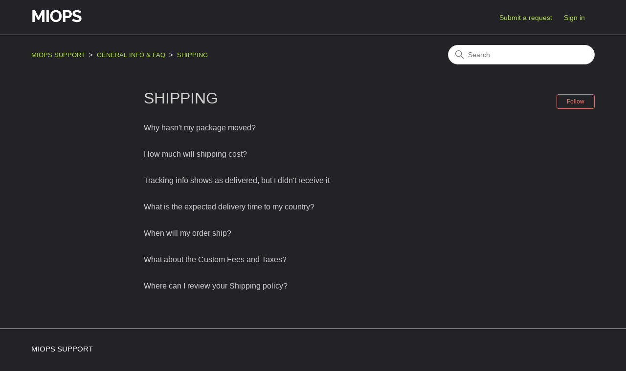

--- FILE ---
content_type: text/html; charset=utf-8
request_url: https://help.miops.com/hc/en-us/sections/360004323500-SHIPPING
body_size: 3630
content:
<!DOCTYPE html>
<html dir="ltr" lang="en-US">
<head>
  <meta charset="utf-8" />
  <!-- v26850 -->


  <title>SHIPPING &ndash; MIOPS SUPPORT</title>

  

  <link rel="canonical" href="https://help.miops.com/hc/en-us/sections/360004323500-SHIPPING">
<link rel="alternate" hreflang="en-us" href="https://help.miops.com/hc/en-us/sections/360004323500-SHIPPING">
<link rel="alternate" hreflang="x-default" href="https://help.miops.com/hc/en-us/sections/360004323500-SHIPPING">

  <link rel="stylesheet" href="//static.zdassets.com/hc/assets/application-f34d73e002337ab267a13449ad9d7955.css" media="all" id="stylesheet" />
  <link rel="stylesheet" type="text/css" href="/hc/theming_assets/10081966/360001538259/style.css?digest=14335980475676">

  <link rel="icon" type="image/x-icon" href="/hc/theming_assets/01HZPNBXX1BZ303N03D215HB7T">

    

  <meta content="width=device-width, initial-scale=1.0" name="viewport" />

  
</head>
<body class="">
  
  
  

  <a class="skip-navigation" tabindex="1" href="#main-content">Skip to main content</a>

<header class="header">
  <div class="logo">
    <a title="Home" href="/hc/en-us">
      <img src="/hc/theming_assets/01HZPNBXREBSAABK89A55R2J9F" alt="MIOPS SUPPORT Help Center home page">
    </a>
  </div>
  <div class="nav-wrapper">
    <button class="menu-button" aria-controls="user-nav" aria-expanded="false" aria-label="Toggle navigation menu">
      <svg xmlns="http://www.w3.org/2000/svg" width="16" height="16" focusable="false" viewBox="0 0 16 16" class="icon-menu">
        <path fill="none" stroke="currentColor" stroke-linecap="round" d="M1.5 3.5h13m-13 4h13m-13 4h13"/>
      </svg>
    </button>
    <nav class="user-nav" id="user-nav">
      
      <a class="submit-a-request" href="/hc/en-us/requests/new">Submit a request</a>
    </nav>
    
      <a class="sign-in" rel="nofollow" data-auth-action="signin" title="Opens a dialog" role="button" href="https://miops.zendesk.com/access?brand_id=360001538259&amp;return_to=https%3A%2F%2Fhelp.miops.com%2Fhc%2Fen-us%2Fsections%2F360004323500-SHIPPING">
        Sign in
      </a>
    
  </div>
</header>


  <main role="main">
    <div class="container-divider"></div>
<div class="container">
  <nav class="sub-nav">
    <ol class="breadcrumbs">
  
    <li title="MIOPS SUPPORT">
      
        <a href="/hc/en-us">MIOPS SUPPORT</a>
      
    </li>
  
    <li title="GENERAL INFO &amp; FAQ">
      
        <a href="/hc/en-us/categories/360002645260-GENERAL-INFO-FAQ">GENERAL INFO &amp; FAQ</a>
      
    </li>
  
    <li title="SHIPPING">
      
        <a href="/hc/en-us/sections/360004323500-SHIPPING">SHIPPING</a>
      
    </li>
  
</ol>

    <div class="search-container">
      <svg xmlns="http://www.w3.org/2000/svg" width="12" height="12" focusable="false" viewBox="0 0 12 12" class="search-icon">
        <circle cx="4.5" cy="4.5" r="4" fill="none" stroke="currentColor"/>
        <path stroke="currentColor" stroke-linecap="round" d="M11 11L7.5 7.5"/>
      </svg>
      <form role="search" class="search" data-search="" action="/hc/en-us/search" accept-charset="UTF-8" method="get"><input type="hidden" name="utf8" value="&#x2713;" autocomplete="off" /><input type="search" name="query" id="query" placeholder="Search" aria-label="Search" /></form>
    </div>
  </nav>

  <div class="section-container">
    <section id="main-content" class="section-content">
      <header class="page-header">
        <h1>SHIPPING</h1>
        
          <div class="section-subscribe"><div data-helper="subscribe" data-json="{&quot;item&quot;:&quot;section&quot;,&quot;url&quot;:&quot;/hc/en-us/sections/360004323500-SHIPPING/subscription.json?to=section&quot;,&quot;follow_label&quot;:&quot;Follow&quot;,&quot;unfollow_label&quot;:&quot;Unfollow&quot;,&quot;following_label&quot;:&quot;Following&quot;,&quot;can_subscribe&quot;:true,&quot;is_subscribed&quot;:false,&quot;options&quot;:[{&quot;label&quot;:&quot;New articles&quot;,&quot;url&quot;:&quot;/hc/en-us/sections/360004323500-SHIPPING/subscription.json?subscribe_to_grandchildren=false&quot;,&quot;selected&quot;:false},{&quot;label&quot;:&quot;New articles and comments&quot;,&quot;url&quot;:&quot;/hc/en-us/sections/360004323500-SHIPPING/subscription.json?subscribe_to_grandchildren=true&quot;,&quot;selected&quot;:false}]}"></div></div>
        
        
      </header>

      


      
        <ul class="article-list">
          
            <li class="article-list-item ">
              
              <a href="/hc/en-us/articles/360018838239-Why-hasn-t-my-package-moved" class="article-list-link">Why hasn&#39;t my package moved?</a>
              
            </li>
          
            <li class="article-list-item ">
              
              <a href="/hc/en-us/articles/360018773200-How-much-will-shipping-cost" class="article-list-link">How much will shipping cost?</a>
              
            </li>
          
            <li class="article-list-item ">
              
              <a href="/hc/en-us/articles/360018838059-Tracking-info-shows-as-delivered-but-I-didn-t-receive-it" class="article-list-link">Tracking info shows as delivered, but I didn&#39;t receive it</a>
              
            </li>
          
            <li class="article-list-item ">
              
              <a href="/hc/en-us/articles/360018837659-What-is-the-expected-delivery-time-to-my-country" class="article-list-link">What is the expected delivery time to my country?</a>
              
            </li>
          
            <li class="article-list-item ">
              
              <a href="/hc/en-us/articles/360018772860-When-will-my-order-ship" class="article-list-link">When will my order ship?</a>
              
            </li>
          
            <li class="article-list-item ">
              
              <a href="/hc/en-us/articles/360018773140-What-about-the-Custom-Fees-and-Taxes" class="article-list-link">What about the Custom Fees and Taxes?</a>
              
            </li>
          
            <li class="article-list-item ">
              
              <a href="/hc/en-us/articles/360018772700-Where-can-I-review-your-Shipping-policy" class="article-list-link">Where can I review your Shipping policy?</a>
              
            </li>
          
        </ul>
      

      

    </section>
  </div>
</div>

  </main>

  <footer class="footer">
  <div class="footer-inner">
    <a title="Home" href="/hc/en-us">MIOPS SUPPORT</a>

    <div class="footer-language-selector">
      
    </div>
  </div>
</footer>


    <div class="powered-by-zendesk">
  <svg xmlns="http://www.w3.org/2000/svg" width="26" height="26" focusable="false" viewBox="0 0 26 26">
    <path d="M12 8.2v14.5H0zM12 3c0 3.3-2.7 6-6 6S0 6.3 0 3h12zm2 19.7c0-3.3 2.7-6 6-6s6 2.7 6 6H14zm0-5.2V3h12z"/>
  </svg>

  <a href="https://www.zendesk.com/service/help-center/?utm_source=helpcenter&utm_medium=poweredbyzendesk&utm_campaign=text&utm_content=MIOPS" target="_blank" rel="nofollow">Powered by Zendesk</a>
</div>


  <!-- / -->

  
  <script src="//static.zdassets.com/hc/assets/en-us.bbb3d4d87d0b571a9a1b.js"></script>
  

  <script type="text/javascript">
  /*

    Greetings sourcecode lurker!

    This is for internal Zendesk and legacy usage,
    we don't support or guarantee any of these values
    so please don't build stuff on top of them.

  */

  HelpCenter = {};
  HelpCenter.account = {"subdomain":"miops","environment":"production","name":"MIOPS"};
  HelpCenter.user = {"identifier":"da39a3ee5e6b4b0d3255bfef95601890afd80709","email":null,"name":"","role":"anonymous","avatar_url":"https://assets.zendesk.com/hc/assets/default_avatar.png","is_admin":false,"organizations":[],"groups":[]};
  HelpCenter.internal = {"asset_url":"//static.zdassets.com/hc/assets/","web_widget_asset_composer_url":"https://static.zdassets.com/ekr/snippet.js","current_session":{"locale":"en-us","csrf_token":null,"shared_csrf_token":null},"usage_tracking":{"event":"section_viewed","data":"[base64]--83cd3bb5373621daed4e1cba4ba0240e4506bace","url":"https://help.miops.com/hc/activity"},"current_record_id":null,"current_record_url":null,"current_record_title":null,"current_text_direction":"ltr","current_brand_id":360001538259,"current_brand_name":"MIOPS","current_brand_url":"https://miops.zendesk.com","current_brand_active":true,"current_path":"/hc/en-us/sections/360004323500-SHIPPING","show_autocomplete_breadcrumbs":true,"user_info_changing_enabled":false,"has_user_profiles_enabled":false,"has_end_user_attachments":true,"user_aliases_enabled":false,"has_anonymous_kb_voting":false,"has_multi_language_help_center":false,"show_at_mentions":false,"embeddables_config":{"embeddables_web_widget":true,"embeddables_help_center_auth_enabled":false,"embeddables_connect_ipms":false},"answer_bot_subdomain":"static","gather_plan_state":"not_started","has_article_verification":false,"has_gather":false,"has_ckeditor":false,"has_community_enabled":false,"has_community_badges":false,"has_community_post_content_tagging":false,"has_gather_content_tags":false,"has_guide_content_tags":false,"has_user_segments":false,"has_answer_bot_web_form_enabled":false,"has_garden_modals":false,"theming_cookie_key":"hc-da39a3ee5e6b4b0d3255bfef95601890afd80709-2-preview","is_preview":false,"has_search_settings_in_plan":true,"theming_api_version":2,"theming_settings":{"brand_color":"rgba(253, 107, 98, 1)","brand_text_color":"rgba(255, 255, 255, 1)","text_color":"rgba(210, 207, 207, 1)","link_color":"rgba(179, 222, 80, 1)","background_color":"rgba(34, 34, 39, 1)","heading_font":"Helvetica, Arial, sans-serif","text_font":"Futura, 'Century Gothic', AppleGothic, sans-serif","logo":"/hc/theming_assets/01HZPNBXREBSAABK89A55R2J9F","favicon":"/hc/theming_assets/01HZPNBXX1BZ303N03D215HB7T","homepage_background_image":"/hc/theming_assets/01HZPNBY2PJN67437TS4CANK4D","community_background_image":"/hc/theming_assets/01HZPNBYXCHKNT8HKHX7AGM66Y","community_image":"/hc/theming_assets/01HZPNBZNSZ6WCEF37G44DCD3A","instant_search":true,"scoped_kb_search":true,"scoped_community_search":true,"show_recent_activity":false,"show_articles_in_section":true,"show_article_author":false,"show_article_comments":false,"show_follow_article":true,"show_recently_viewed_articles":true,"show_related_articles":true,"show_article_sharing":true,"show_follow_section":true,"show_follow_post":true,"show_post_sharing":true,"show_follow_topic":true},"has_pci_credit_card_custom_field":false,"help_center_restricted":false,"is_assuming_someone_else":false,"flash_messages":[],"user_photo_editing_enabled":true,"user_preferred_locale":"en-us","base_locale":"en-us","login_url":"https://miops.zendesk.com/access?brand_id=360001538259\u0026return_to=https%3A%2F%2Fhelp.miops.com%2Fhc%2Fen-us%2Fsections%2F360004323500-SHIPPING","has_alternate_templates":false,"has_custom_statuses_enabled":true,"has_hc_generative_answers_setting_enabled":true,"has_generative_search_with_zgpt_enabled":false,"has_suggested_initial_questions_enabled":false,"has_guide_service_catalog":false,"has_service_catalog_search_poc":false,"has_service_catalog_itam":false,"has_csat_reverse_2_scale_in_mobile":false,"has_knowledge_navigation":false,"has_unified_navigation":false,"has_unified_navigation_eap_access":false,"has_csat_bet365_branding":false,"version":"v26850","dev_mode":false};
</script>

  
  
  <script src="//static.zdassets.com/hc/assets/hc_enduser-be182e02d9d03985cf4f06a89a977e3d.js"></script>
  <script type="text/javascript" src="/hc/theming_assets/10081966/360001538259/script.js?digest=14335980475676"></script>
  
</body>
</html>